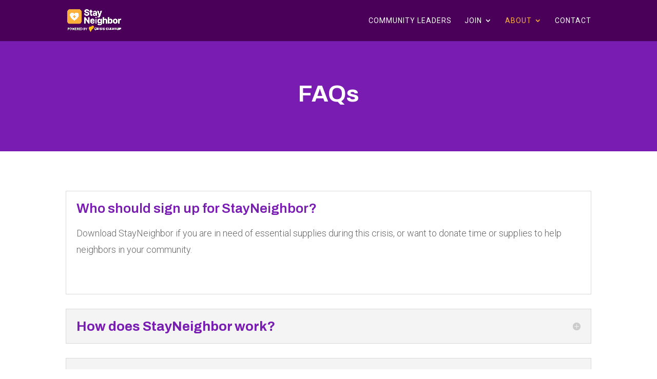

--- FILE ---
content_type: text/html; charset=UTF-8
request_url: https://stayneighbor.com/about/faqs/
body_size: 24242
content:
<!DOCTYPE html>
<html lang="en-US">
<head>
	<meta charset="UTF-8" />
<meta http-equiv="X-UA-Compatible" content="IE=edge">
	<link rel="pingback" href="https://stayneighbor.com/xmlrpc.php" />

	<script type="text/javascript">
		document.documentElement.className = 'js';
	</script>

	<script>var et_site_url='https://stayneighbor.com';var et_post_id='144';function et_core_page_resource_fallback(a,b){"undefined"===typeof b&&(b=a.sheet.cssRules&&0===a.sheet.cssRules.length);b&&(a.onerror=null,a.onload=null,a.href?a.href=et_site_url+"/?et_core_page_resource="+a.id+et_post_id:a.src&&(a.src=et_site_url+"/?et_core_page_resource="+a.id+et_post_id))}
</script><title>FAQs - StayNeighbor</title>

<!-- This site is optimized with the Yoast SEO plugin v13.4 - https://yoast.com/wordpress/plugins/seo/ -->
<meta name="robots" content="max-snippet:-1, max-image-preview:large, max-video-preview:-1"/>
<link rel="canonical" href="https://stayneighbor.com/about/faqs/" />
<meta property="og:locale" content="en_US" />
<meta property="og:type" content="article" />
<meta property="og:title" content="FAQs - StayNeighbor" />
<meta property="og:url" content="https://stayneighbor.com/about/faqs/" />
<meta property="og:site_name" content="StayNeighbor" />
<meta name="twitter:card" content="summary_large_image" />
<meta name="twitter:title" content="FAQs - StayNeighbor" />
<script type='application/ld+json' class='yoast-schema-graph yoast-schema-graph--main'>{"@context":"https://schema.org","@graph":[{"@type":"WebSite","@id":"https://stayneighbor.com/#website","url":"https://stayneighbor.com/","name":"StayNeighbor","inLanguage":"en-US","description":"A volunteer-powered network for essential supplies","potentialAction":[{"@type":"SearchAction","target":"https://stayneighbor.com/?s={search_term_string}","query-input":"required name=search_term_string"}]},{"@type":"WebPage","@id":"https://stayneighbor.com/about/faqs/#webpage","url":"https://stayneighbor.com/about/faqs/","name":"FAQs - StayNeighbor","isPartOf":{"@id":"https://stayneighbor.com/#website"},"inLanguage":"en-US","datePublished":"2020-03-19T02:53:36+00:00","dateModified":"2020-03-29T19:02:02+00:00","potentialAction":[{"@type":"ReadAction","target":["https://stayneighbor.com/about/faqs/"]}]}]}</script>
<!-- / Yoast SEO plugin. -->

<link rel='dns-prefetch' href='//cdn.jsdelivr.net' />
<link rel='dns-prefetch' href='//fonts.googleapis.com' />
<link rel='dns-prefetch' href='//s.w.org' />
<link rel="alternate" type="application/rss+xml" title="StayNeighbor &raquo; Feed" href="https://stayneighbor.com/feed/" />
<link rel="alternate" type="application/rss+xml" title="StayNeighbor &raquo; Comments Feed" href="https://stayneighbor.com/comments/feed/" />
		<script type="text/javascript">
			window._wpemojiSettings = {"baseUrl":"https:\/\/s.w.org\/images\/core\/emoji\/12.0.0-1\/72x72\/","ext":".png","svgUrl":"https:\/\/s.w.org\/images\/core\/emoji\/12.0.0-1\/svg\/","svgExt":".svg","source":{"concatemoji":"https:\/\/stayneighbor.com\/wp-includes\/js\/wp-emoji-release.min.js?ver=5.4.18"}};
			/*! This file is auto-generated */
			!function(e,a,t){var n,r,o,i=a.createElement("canvas"),p=i.getContext&&i.getContext("2d");function s(e,t){var a=String.fromCharCode;p.clearRect(0,0,i.width,i.height),p.fillText(a.apply(this,e),0,0);e=i.toDataURL();return p.clearRect(0,0,i.width,i.height),p.fillText(a.apply(this,t),0,0),e===i.toDataURL()}function c(e){var t=a.createElement("script");t.src=e,t.defer=t.type="text/javascript",a.getElementsByTagName("head")[0].appendChild(t)}for(o=Array("flag","emoji"),t.supports={everything:!0,everythingExceptFlag:!0},r=0;r<o.length;r++)t.supports[o[r]]=function(e){if(!p||!p.fillText)return!1;switch(p.textBaseline="top",p.font="600 32px Arial",e){case"flag":return s([127987,65039,8205,9895,65039],[127987,65039,8203,9895,65039])?!1:!s([55356,56826,55356,56819],[55356,56826,8203,55356,56819])&&!s([55356,57332,56128,56423,56128,56418,56128,56421,56128,56430,56128,56423,56128,56447],[55356,57332,8203,56128,56423,8203,56128,56418,8203,56128,56421,8203,56128,56430,8203,56128,56423,8203,56128,56447]);case"emoji":return!s([55357,56424,55356,57342,8205,55358,56605,8205,55357,56424,55356,57340],[55357,56424,55356,57342,8203,55358,56605,8203,55357,56424,55356,57340])}return!1}(o[r]),t.supports.everything=t.supports.everything&&t.supports[o[r]],"flag"!==o[r]&&(t.supports.everythingExceptFlag=t.supports.everythingExceptFlag&&t.supports[o[r]]);t.supports.everythingExceptFlag=t.supports.everythingExceptFlag&&!t.supports.flag,t.DOMReady=!1,t.readyCallback=function(){t.DOMReady=!0},t.supports.everything||(n=function(){t.readyCallback()},a.addEventListener?(a.addEventListener("DOMContentLoaded",n,!1),e.addEventListener("load",n,!1)):(e.attachEvent("onload",n),a.attachEvent("onreadystatechange",function(){"complete"===a.readyState&&t.readyCallback()})),(n=t.source||{}).concatemoji?c(n.concatemoji):n.wpemoji&&n.twemoji&&(c(n.twemoji),c(n.wpemoji)))}(window,document,window._wpemojiSettings);
		</script>
		<meta content="Divi v.4.4.1" name="generator"/><style type="text/css">
img.wp-smiley,
img.emoji {
	display: inline !important;
	border: none !important;
	box-shadow: none !important;
	height: 1em !important;
	width: 1em !important;
	margin: 0 .07em !important;
	vertical-align: -0.1em !important;
	background: none !important;
	padding: 0 !important;
}
</style>
	<link rel='stylesheet' id='wp-block-library-css'  href='https://stayneighbor.com/wp-includes/css/dist/block-library/style.min.css?ver=5.4.18' type='text/css' media='all' />
<link rel='stylesheet' id='divi-style-css'  href='https://stayneighbor.com/wp-content/themes/Divi/style.css?ver=4.4.1' type='text/css' media='all' />
<link rel='stylesheet' id='et-builder-googlefonts-cached-css'  href='https://fonts.googleapis.com/css?family=Archivo%3Aregular%2Citalic%2C500%2C500italic%2C600%2C600italic%2C700%2C700italic%7CRoboto%3A100%2C100italic%2C300%2C300italic%2Cregular%2Citalic%2C500%2C500italic%2C700%2C700italic%2C900%2C900italic&#038;ver=5.4.18#038;subset=latin,latin-ext' type='text/css' media='all' />
<link rel='stylesheet' id='dashicons-css'  href='https://stayneighbor.com/wp-includes/css/dashicons.min.css?ver=5.4.18' type='text/css' media='all' />
<script type='text/javascript' src='https://stayneighbor.com/wp-includes/js/jquery/jquery.js?ver=1.12.4-wp'></script>
<script type='text/javascript' src='https://stayneighbor.com/wp-includes/js/jquery/jquery-migrate.min.js?ver=1.4.1'></script>
<script type='text/javascript' src='//cdn.jsdelivr.net/npm/es6-promise@4/dist/es6-promise.auto.min.js?ver=5.4.18'></script>
<script type='text/javascript'>
/* <![CDATA[ */
var et_core_api_spam_recaptcha = {"site_key":"","page_action":{"action":"faqs"}};
/* ]]> */
</script>
<script type='text/javascript' src='https://stayneighbor.com/wp-content/themes/Divi/core/admin/js/recaptcha.js?ver=5.4.18'></script>
<link rel='https://api.w.org/' href='https://stayneighbor.com/wp-json/' />
<link rel="EditURI" type="application/rsd+xml" title="RSD" href="https://stayneighbor.com/xmlrpc.php?rsd" />
<link rel="wlwmanifest" type="application/wlwmanifest+xml" href="https://stayneighbor.com/wp-includes/wlwmanifest.xml" /> 
<meta name="generator" content="WordPress 5.4.18" />
<link rel='shortlink' href='https://stayneighbor.com/?p=144' />
<link rel="alternate" type="application/json+oembed" href="https://stayneighbor.com/wp-json/oembed/1.0/embed?url=https%3A%2F%2Fstayneighbor.com%2Fabout%2Ffaqs%2F" />
<link rel="alternate" type="text/xml+oembed" href="https://stayneighbor.com/wp-json/oembed/1.0/embed?url=https%3A%2F%2Fstayneighbor.com%2Fabout%2Ffaqs%2F&#038;format=xml" />
<meta name="viewport" content="width=device-width, initial-scale=1.0, maximum-scale=1.0, user-scalable=0" /><script src="//api.justmailto.com/4650/101578/code.js"></script>
<link rel="icon" href="https://stayneighbor.com/wp-content/uploads/2020/03/cropped-StayNeighbor_Logo_wTag_Color-1-1-32x32.png" sizes="32x32" />
<link rel="icon" href="https://stayneighbor.com/wp-content/uploads/2020/03/cropped-StayNeighbor_Logo_wTag_Color-1-1-192x192.png" sizes="192x192" />
<link rel="apple-touch-icon" href="https://stayneighbor.com/wp-content/uploads/2020/03/cropped-StayNeighbor_Logo_wTag_Color-1-1-180x180.png" />
<meta name="msapplication-TileImage" content="https://stayneighbor.com/wp-content/uploads/2020/03/cropped-StayNeighbor_Logo_wTag_Color-1-1-270x270.png" />
<link rel="stylesheet" id="et-core-unified-144-cached-inline-styles" href="https://stayneighbor.com/wp-content/et-cache/144/et-core-unified-144-1768594093038.min.css" onerror="et_core_page_resource_fallback(this, true)" onload="et_core_page_resource_fallback(this)" /></head>
<body data-rsssl=1 class="page-template-default page page-id-144 page-child parent-pageid-287 et_pb_button_helper_class et_fixed_nav et_show_nav et_primary_nav_dropdown_animation_fade et_secondary_nav_dropdown_animation_fade et_header_style_left et_pb_footer_columns4 et_cover_background et_pb_gutter osx et_pb_gutters3 et_pb_pagebuilder_layout et_smooth_scroll et_no_sidebar et_divi_theme et-db et_minified_js et_minified_css">
	<div id="page-container">

	
	
			<header id="main-header" data-height-onload="66">
			<div class="container clearfix et_menu_container">
							<div class="logo_container">
					<span class="logo_helper"></span>
					<a href="https://stayneighbor.com/">
						<img src="https://stayneighbor.com/wp-content/uploads/2020/04/StayNeighborCC_Logo-01.png" alt="StayNeighbor" id="logo" data-height-percentage="54" />
					</a>
				</div>
							<div id="et-top-navigation" data-height="66" data-fixed-height="40">
											<nav id="top-menu-nav">
						<ul id="top-menu" class="nav"><li id="menu-item-627" class="menu-item menu-item-type-post_type menu-item-object-page menu-item-627"><a href="https://stayneighbor.com/leaders/">Community Leaders</a></li>
<li id="menu-item-179" class="menu-item menu-item-type-post_type menu-item-object-page menu-item-has-children menu-item-179"><a href="https://stayneighbor.com/volunteer/">Join</a>
<ul class="sub-menu">
	<li id="menu-item-735" class="menu-item menu-item-type-post_type menu-item-object-page menu-item-735"><a href="https://stayneighbor.com/volunteer/">Volunteer to Help</a></li>
	<li id="menu-item-958" class="menu-item menu-item-type-custom menu-item-object-custom menu-item-958"><a href="https://crisiscleanup.org/register">Organizations</a></li>
	<li id="menu-item-734" class="menu-item menu-item-type-post_type menu-item-object-page menu-item-734"><a href="https://stayneighbor.com/join-us/">Join Our Team</a></li>
</ul>
</li>
<li id="menu-item-290" class="menu-item menu-item-type-post_type menu-item-object-page current-page-ancestor current-menu-ancestor current-menu-parent current-page-parent current_page_parent current_page_ancestor menu-item-has-children menu-item-290"><a href="https://stayneighbor.com/about/">About</a>
<ul class="sub-menu">
	<li id="menu-item-894" class="menu-item menu-item-type-post_type menu-item-object-page menu-item-894"><a href="https://stayneighbor.com/about/contributors/">Contributors</a></li>
	<li id="menu-item-788" class="menu-item menu-item-type-post_type menu-item-object-page current-menu-item page_item page-item-144 current_page_item menu-item-788"><a href="https://stayneighbor.com/about/faqs/" aria-current="page">FAQs</a></li>
</ul>
</li>
<li id="menu-item-748" class="menu-item menu-item-type-post_type menu-item-object-page menu-item-748"><a href="https://stayneighbor.com/contact/">Contact</a></li>
</ul>						</nav>
					
					
					
					
					<div id="et_mobile_nav_menu">
				<div class="mobile_nav closed">
					<span class="select_page">Select Page</span>
					<span class="mobile_menu_bar mobile_menu_bar_toggle"></span>
				</div>
			</div>				</div> <!-- #et-top-navigation -->
			</div> <!-- .container -->
			<div class="et_search_outer">
				<div class="container et_search_form_container">
					<form role="search" method="get" class="et-search-form" action="https://stayneighbor.com/">
					<input type="search" class="et-search-field" placeholder="Search &hellip;" value="" name="s" title="Search for:" />					</form>
					<span class="et_close_search_field"></span>
				</div>
			</div>
		</header> <!-- #main-header -->
			<div id="et-main-area">
	
<div id="main-content">


			
				<article id="post-144" class="post-144 page type-page status-publish hentry">

				
					<div class="entry-content">
					<div id="et-boc" class="et-boc">
			
		<div class="et-l et-l--post">
			<div class="et_builder_inner_content et_pb_gutters3">
		<div class="et_pb_section et_pb_section_0 et_pb_with_background et_pb_fullwidth_section et_section_regular" >
				
				
				
				
					<section class="et_pb_module et_pb_fullwidth_header et_pb_fullwidth_header_0 et_pb_text_align_center et_pb_bg_layout_dark">
				
				
				<div class="et_pb_fullwidth_header_container center">
					<div class="header-content-container center">
					<div class="header-content">
						
						<h1 class="et_pb_module_header">FAQs</h1>
						
						<div class="et_pb_header_content_wrapper"></div>
						
					</div>
				</div>
					
				</div>
				<div class="et_pb_fullwidth_header_overlay"></div>
				<div class="et_pb_fullwidth_header_scroll"></div>
			</section>
				
				
			</div> <!-- .et_pb_section --><div class="et_pb_section et_pb_section_1 et_section_regular" >
				
				
				
				
					<div class="et_pb_row et_pb_row_0">
				<div class="et_pb_column et_pb_column_4_4 et_pb_column_0  et_pb_css_mix_blend_mode_passthrough et-last-child">
				
				
				<div class="et_pb_module et_pb_accordion et_pb_accordion_0">
				
				
				<div class="et_pb_toggle et_pb_module et_pb_accordion_item et_pb_accordion_item_0  et_pb_toggle_open">
				
				
				<h2 class="et_pb_toggle_title">Who should sign up for StayNeighbor?</h2>
				<div class="et_pb_toggle_content clearfix"><p><span style="font-weight: 300;">Download StayNeighbor if you are in need of essential supplies during this crisis, or want to donate time or supplies to help neighbors in your community. </span></p>
<p>&nbsp;</p></div> <!-- .et_pb_toggle_content -->
			</div> <!-- .et_pb_toggle --><div class="et_pb_toggle et_pb_module et_pb_accordion_item et_pb_accordion_item_1  et_pb_toggle_close">
				
				
				<h2 class="et_pb_toggle_title">How does StayNeighbor work?</h2>
				<div class="et_pb_toggle_content clearfix"><p><span style="font-weight: 300;">At its root, StayNeighbor is a logistical coordinating tool for communities to optimize how resources and volunteers are mobilized. Through partnerships with community organizations, we are able to provide a central database of resources, based on the submission of donations through the StayNeighbor application. </span></p>
<p>&nbsp;</p></div> <!-- .et_pb_toggle_content -->
			</div> <!-- .et_pb_toggle --><div class="et_pb_toggle et_pb_module et_pb_accordion_item et_pb_accordion_item_2  et_pb_toggle_close">
				
				
				<h2 class="et_pb_toggle_title">How can StayNeighbor help?</h2>
				<div class="et_pb_toggle_content clearfix"><p><span style="font-weight: 300;">We currently offer five categories of items: food (meals and nonperishables), personal hygiene items, first aid supplies, PPE (personal protective equipment), as well as a catch-all category that includes batteries, kids’ items, and anything else you may need that we may be able to find for you. Some supplies, especially PPE, may have limited availability, but our team will find a way to meet your needs if possible.</span></p>
<p>&nbsp;</p></div> <!-- .et_pb_toggle_content -->
			</div> <!-- .et_pb_toggle --><div class="et_pb_toggle et_pb_module et_pb_accordion_item et_pb_accordion_item_3  et_pb_toggle_close">
				
				
				<h2 class="et_pb_toggle_title">How much does it cost?</h2>
				<div class="et_pb_toggle_content clearfix"><p><span style="font-weight: 300;">Nothing! StayNeighbor is a non-profit, created and driven by volunteers. Our platform does not run ads, and will never sell your information. Your needs, safety, and privacy are our only priorities.</span></p>
<p>&nbsp;</p></div> <!-- .et_pb_toggle_content -->
			</div> <!-- .et_pb_toggle --><div class="et_pb_toggle et_pb_module et_pb_accordion_item et_pb_accordion_item_4  et_pb_toggle_close">
				
				
				<h2 class="et_pb_toggle_title">Does receiving items through StayNeighbor put me at risk for contracting COVID-19?</h2>
				<div class="et_pb_toggle_content clearfix"><p><span style="font-weight: 300;">According to the CDC and FDA, current research says the risk of contracting viral infections from touching exposed packaging or food is very low. To further minimize risk, we ask drivers not to volunteer if they have symptoms of viral illness or have been exposed to anyone diagnosed with COVID-19. Deliveries are contact-free to reduce the possibility of asymptomatic transmission. Our drivers also frequently wash their hands or use sanitizer, and clean the inside of their vehicle between deliveries.</span></p></div> <!-- .et_pb_toggle_content -->
			</div> <!-- .et_pb_toggle --><div class="et_pb_toggle et_pb_module et_pb_accordion_item et_pb_accordion_item_5  et_pb_toggle_close">
				
				
				<h2 class="et_pb_toggle_title">Where is StayNeighbor available?</h2>
				<div class="et_pb_toggle_content clearfix"><p><span style="font-weight: 300;">We are launching in a few pilot communities to start, including Katy, TX, St. Louis, MO, and Wilmington, NC, with plans to branch out to NYC and the rest of the US in the very near future. If we are not currently available in your community,, please consider contacting local food banks, churches, shelters, etc. for help. And sign up to volunteer if you can&#8211;we are building our network throughout the country!</span></p>
<p>&nbsp;</p></div> <!-- .et_pb_toggle_content -->
			</div> <!-- .et_pb_toggle --><div class="et_pb_toggle et_pb_module et_pb_accordion_item et_pb_accordion_item_6  et_pb_toggle_close">
				
				
				<h2 class="et_pb_toggle_title">How can I help?</h2>
				<div class="et_pb_toggle_content clearfix"><p><span style="font-weight: 300;">You can volunteer to be a deliverer in your community, or a dispatcher to field requests and forward them to deliverers (dispatchers can work anywhere). If you can donate supplies, please reach out to local food banks, shelters, or other organizations. You can always ask them if they’re connected with StayNeighbor, and encourage them to link up if they’re not. We may also expand to work with individual donors, so stay tuned!</span></p></div> <!-- .et_pb_toggle_content -->
			</div> <!-- .et_pb_toggle --><div class="et_pb_toggle et_pb_module et_pb_accordion_item et_pb_accordion_item_7  et_pb_toggle_close">
				
				
				<h2 class="et_pb_toggle_title">Can I volunteer as a deliverer if I’m on lockdown or ordered to “shelter in place?” </h2>
				<div class="et_pb_toggle_content clearfix"><p><span style="font-weight: 300;">You should consult your individual state/county/city-wide orders for this information, as each place is different. Many lockdowns provide exceptions for those leaving home to help others. Others may not, and can result in fines or legal charges, so please ensure you are fully informed before volunteering to deliver supplies!</span></p>
<p>&nbsp;</p></div> <!-- .et_pb_toggle_content -->
			</div> <!-- .et_pb_toggle -->
			</div> <!-- .et_pb_accordion -->
			</div> <!-- .et_pb_column -->
				
				
			</div> <!-- .et_pb_row -->
				
				
			</div> <!-- .et_pb_section --><div class="et_pb_section et_pb_section_3 et_pb_with_background et_section_regular" >
				
				
				
				
					<div class="et_pb_row et_pb_row_1">
				<div class="et_pb_column et_pb_column_4_4 et_pb_column_1  et_pb_css_mix_blend_mode_passthrough et-last-child">
				
				
				<div class="et_pb_module et_pb_text et_pb_text_0  et_pb_text_align_center et_pb_bg_layout_light">
				
				
				<div class="et_pb_text_inner"><h1 style="text-align: center;">Have Questions?</h1>
<p style="text-align: center;">No problem, please send us a message and we will help answer any lingering questions.</p></div>
			</div> <!-- .et_pb_text --><div class="et_pb_button_module_wrapper et_pb_button_0_wrapper et_pb_button_alignment_center et_pb_module ">
				<a class="et_pb_button et_pb_button_0 et_pb_bg_layout_light" href="/contact">Contact Us</a>
			</div>
			</div> <!-- .et_pb_column -->
				
				
			</div> <!-- .et_pb_row -->
				
				
			</div> <!-- .et_pb_section -->		</div><!-- .et_builder_inner_content -->
	</div><!-- .et-l -->
	
			
		</div><!-- #et-boc -->
							</div> <!-- .entry-content -->

				
				</article> <!-- .et_pb_post -->

			

</div> <!-- #main-content -->


			<footer id="main-footer">
				
<div class="container">
    <div id="footer-widgets" class="clearfix">
		<div class="footer-widget"><div id="text-4" class="fwidget et_pb_widget widget_text">			<div class="textwidget"><p><a href="/privacy-policy">Privacy Policy</a></p>
</div>
		</div> <!-- end .fwidget --></div> <!-- end .footer-widget --><div class="footer-widget"><div id="text-5" class="fwidget et_pb_widget widget_text">			<div class="textwidget"><p><a href="https://stayneighbor.com/contact">Contact Us</a></p>
</div>
		</div> <!-- end .fwidget --></div> <!-- end .footer-widget --><div class="footer-widget"></div> <!-- end .footer-widget --><div class="footer-widget"></div> <!-- end .footer-widget -->    </div> <!-- #footer-widgets -->
</div>    <!-- .container -->

		
				<div id="footer-bottom">
					<div class="container clearfix">
				<ul class="et-social-icons">

	<li class="et-social-icon et-social-facebook">
		<a href="https://www.facebook.com/StayNeighbor-102200984758418" class="icon">
			<span>Facebook</span>
		</a>
	</li>
	<li class="et-social-icon et-social-twitter">
		<a href="https://twitter.com/stayneighbor" class="icon">
			<span>Twitter</span>
		</a>
	</li>
	<li class="et-social-icon et-social-instagram">
		<a href="https://www.instagram.com/stayneighbor/" class="icon">
			<span>Instagram</span>
		</a>
	</li>

</ul>					</div>	<!-- .container -->
				</div>
			</footer> <!-- #main-footer -->
		</div> <!-- #et-main-area -->


	</div> <!-- #page-container -->

	<!-- Global site tag (gtag.js) - Google Analytics -->
<script async src="https://www.googletagmanager.com/gtag/js?id=G-HBE9EB87VX"></script>
<script>
  window.dataLayer = window.dataLayer || [];
  function gtag(){dataLayer.push(arguments);}
  gtag('js', new Date());

  gtag('config', 'G-HBE9EB87VX');
</script><script type='text/javascript'>
/* <![CDATA[ */
var DIVI = {"item_count":"%d Item","items_count":"%d Items"};
var et_shortcodes_strings = {"previous":"Previous","next":"Next"};
var et_pb_custom = {"ajaxurl":"https:\/\/stayneighbor.com\/wp-admin\/admin-ajax.php","images_uri":"https:\/\/stayneighbor.com\/wp-content\/themes\/Divi\/images","builder_images_uri":"https:\/\/stayneighbor.com\/wp-content\/themes\/Divi\/includes\/builder\/images","et_frontend_nonce":"afca9f49a7","subscription_failed":"Please, check the fields below to make sure you entered the correct information.","et_ab_log_nonce":"33ff1c7739","fill_message":"Please, fill in the following fields:","contact_error_message":"Please, fix the following errors:","invalid":"Invalid email","captcha":"Captcha","prev":"Prev","previous":"Previous","next":"Next","wrong_captcha":"You entered the wrong number in captcha.","wrong_checkbox":"Checkbox","ignore_waypoints":"no","is_divi_theme_used":"1","widget_search_selector":".widget_search","ab_tests":[],"is_ab_testing_active":"","page_id":"144","unique_test_id":"","ab_bounce_rate":"5","is_cache_plugin_active":"no","is_shortcode_tracking":"","tinymce_uri":""}; var et_frontend_scripts = {"builderCssContainerPrefix":"#et-boc","builderCssLayoutPrefix":"#et-boc .et-l"};
var et_pb_box_shadow_elements = [];
var et_pb_motion_elements = {"desktop":[],"tablet":[],"phone":[]};
/* ]]> */
</script>
<script type='text/javascript' src='https://stayneighbor.com/wp-content/themes/Divi/js/custom.unified.js?ver=4.4.1'></script>
<script type='text/javascript' src='https://stayneighbor.com/wp-content/themes/Divi/core/admin/js/common.js?ver=4.4.1'></script>
<script type='text/javascript' src='https://stayneighbor.com/wp-includes/js/wp-embed.min.js?ver=5.4.18'></script>
</body>
</html>


--- FILE ---
content_type: application/javascript
request_url: https://api.justmailto.com/4650/101578/code.js
body_size: 50
content:
//JMT Quit: Account/Box does not exists